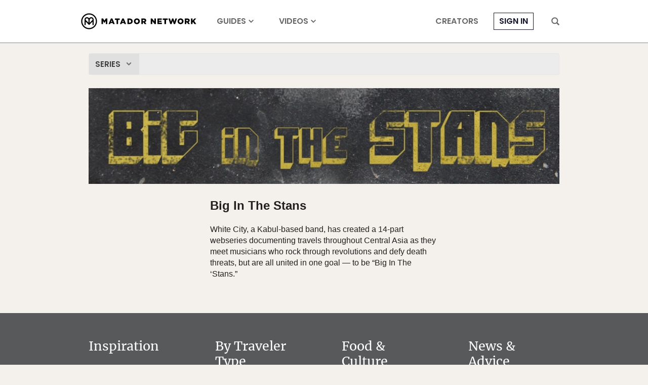

--- FILE ---
content_type: application/javascript
request_url: https://prism.app-us1.com/?a=90963874&u=https%3A%2F%2Fmatadornetwork.com%2Fseries%2Fbig-in-the-stans%2F
body_size: 124
content:
window.visitorGlobalObject=window.visitorGlobalObject||window.prismGlobalObject;window.visitorGlobalObject.setVisitorId('83fbc427-30c5-4294-8c94-b527edf86a52', '90963874');window.visitorGlobalObject.setWhitelistedServices('tracking', '90963874');